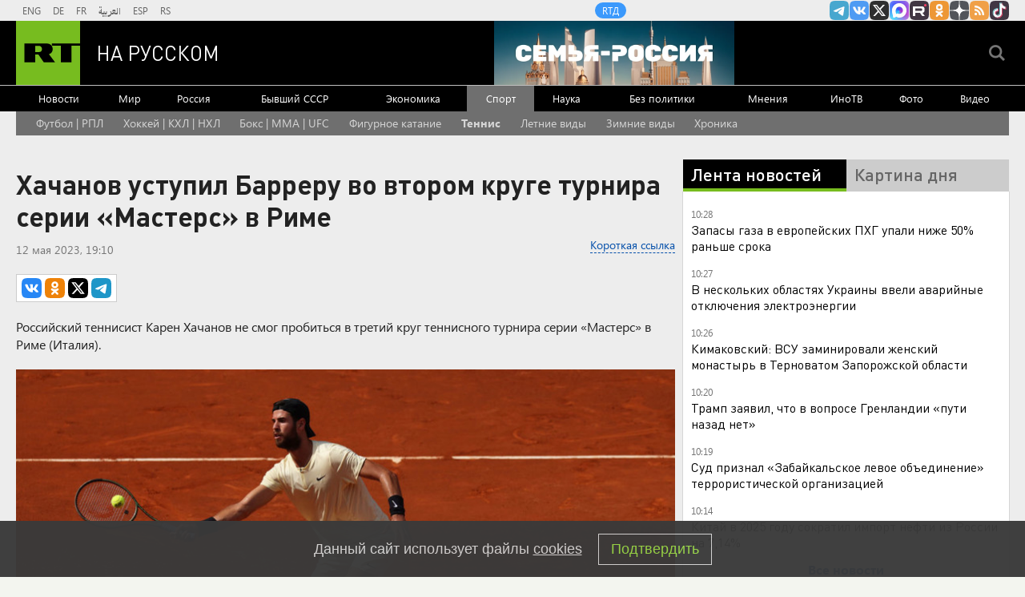

--- FILE ---
content_type: text/html
request_url: https://tns-counter.ru/nc01a**R%3Eundefined*rt_ru/ru/UTF-8/tmsec=rt_ru/750068139***
body_size: -73
content:
1F637B0B696F3045X1768894533:1F637B0B696F3045X1768894533

--- FILE ---
content_type: text/javascript; charset=utf-8
request_url: https://rb.infox.sg/json?id=904&adblock=false&o=0
body_size: 4513
content:
[{"img": "https://rb.infox.sg/img/897542/image_2.jpg?802", "width": "70", "height": "50", "bg_hex": "#7A756B", "bg_rgb": "122,117,107", "text_color": "#fff", "timestamp": "1768894535739", "created": "1768809571198", "id": "897542", "title": "Китайцы массово выбрасывают самый популярный российский продукт", "category": "house", "body": "Как сообщает обозреватель aif.ru, недавно посетивший магазин российских продуктов в городе Шеньчжэнь (юг КНР), местные покупатели неожиданно перестали обращать внимание", "source": "aif.ru", "linkTarget": "byDefault", "url": "//rb.infox.sg/click?aid=897542&type=exchange&id=904&su=aHR0cHM6Ly9jaXMuaW5mb3guc2cvb3RoZXJzL25ld3MvNW9FTUkvP3V0bV9zb3VyY2U9cnVzc2lhbi5ydC5jb20mdXRtX2NhbXBhaWduPTkwNCZ1dG1fbWVkaXVtPWV4Y2hhbmdlJnV0bV9jb250ZW50PWFpZi5ydSZpZD1ydXNzaWFuLnJ0LmNvbW=="}, {"img": "https://rb.infox.sg/img/897307/image_2.jpg?270", "width": "70", "height": "50", "bg_hex": "#776941", "bg_rgb": "119,105,65", "text_color": "#fff", "timestamp": "1768894535739", "created": "1768564039080", "id": "897307", "title": "Россия вернула две трети стоимости замороженных активов", "category": "others", "body": "Россия компенсировала большую часть убытков из-за заморозки Западом ее резервов. Такими выводами поделились финансовые аналитики из Греции.", "source": "abnews.ru", "linkTarget": "byDefault", "url": "//rb.infox.sg/click?aid=897307&type=exchange&id=904&su=aHR0cHM6Ly9jaXMuaW5mb3guc2cvb3RoZXJzL25ld3MvNW5XZ04vP3V0bV9zb3VyY2U9cnVzc2lhbi5ydC5jb20mdXRtX2NhbXBhaWduPTkwNCZ1dG1fbWVkaXVtPWV4Y2hhbmdlJnV0bV9jb250ZW50PWFibmV3cy5ydSZpZD1ydXNzaWFuLnJ0LmNvbW=="}, {"img": "https://rb.infox.sg/img/895759/image_2.jpg?727", "width": "70", "height": "50", "bg_hex": "#3D1404", "bg_rgb": "61,20,4", "text_color": "#fff", "timestamp": "1768894535739", "created": "1768215611639", "id": "895759", "title": "\"Украина победит\". В США раскрыли новую стратегию Запада", "category": "politics", "body": "admin added", "source": "ria.ru", "linkTarget": "byDefault", "url": "//rb.infox.sg/click?aid=895759&type=exchange&id=904&su=aHR0cHM6Ly9jaXMuaW5mb3guc2cvb3RoZXJzL25ld3MvNW1uZmQvP3V0bV9zb3VyY2U9cnVzc2lhbi5ydC5jb20mdXRtX2NhbXBhaWduPTkwNCZ1dG1fbWVkaXVtPWV4Y2hhbmdlJnV0bV9jb250ZW50PXJpYS5ydSZpZD1ydXNzaWFuLnJ0LmNvbW=="}, {"img": "https://rb.infox.sg/img/895137/image_2.jpg?563", "width": "70", "height": "50", "bg_hex": "#B9ACBD", "bg_rgb": "185,172,189", "text_color": "#000", "timestamp": "1768894535739", "created": "1767438354073", "id": "895137", "title": "В России указали на одну странность захвата Мадуро", "category": "politics", "body": "Президент Венесуэлы с женой был захвачен и вывезен из страны в первые часы спецоперации США.", "source": "infox.ru", "linkTarget": "byDefault", "url": "//rb.infox.sg/click?aid=895137&type=exchange&id=904&su=aHR0cHM6Ly9jaXMuaW5mb3guc2cvb3RoZXJzL25ld3MvNWxNRE0vP3V0bV9zb3VyY2U9cnVzc2lhbi5ydC5jb20mdXRtX2NhbXBhaWduPTkwNCZ1dG1fbWVkaXVtPWV4Y2hhbmdlJnV0bV9jb250ZW50PWluZm94LnJ1JmlkPXJ1c3NpYW4ucnQuY29t"}, {"img": "https://rb.infox.sg/img/892470/image_2.jpg?449", "width": "70", "height": "50", "bg_hex": "#424144", "bg_rgb": "66,65,68", "text_color": "#fff", "timestamp": "1768894535739", "created": "1766389161623", "id": "892470", "title": "Задержан полковник Константин Козицын", "category": "others", "body": "Козицын передал сведения, составляющие гостайну, представителю компании, у которого не было допуска, пишут Ura.ru и «Челябинск. Онлайн». В отношении полковника", "source": "rbc.ru", "linkTarget": "byDefault", "url": "//rb.infox.sg/click?aid=892470&type=exchange&id=904&su=aHR0cHM6Ly9jaXMuaW5mb3guc2cvb3RoZXJzL25ld3MvNWp6ZUIvP3V0bV9zb3VyY2U9cnVzc2lhbi5ydC5jb20mdXRtX2NhbXBhaWduPTkwNCZ1dG1fbWVkaXVtPWV4Y2hhbmdlJnV0bV9jb250ZW50PXJiYy5ydSZpZD1ydXNzaWFuLnJ0LmNvbW=="}]

--- FILE ---
content_type: application/javascript; charset=utf-8
request_url: https://mediametrics.ru/partner/inject/online.jsonp.ru.js
body_size: 3751
content:
callbackJsonpMediametrics( [{"id": "75338943", "image": "//mediametrics.ru/partner/inject/img/75338943.jpg", "title": "Небо в огне: 21 января россияне увидят полярные сияния в центре страны", "source": "new-days.ru", "link": "//mediametrics.ru/click;mmet/site_ru?//mediametrics.ru/rating/ru/online.html?article=75338943", "favicon": "//mediametrics.ru/favicon/new-days.ru.ico"},{"id": "69012357", "image": "//mediametrics.ru/partner/inject/img/69012357.jpg", "title": "Трамп выдвинул ультиматум членам НАТО: реакция Путина стала неожиданностью", "source": "ufa-news.ru", "link": "//mediametrics.ru/click;mmet/site_ru?//mediametrics.ru/rating/ru/online.html?article=69012357", "favicon": "//mediametrics.ru/favicon/ufa-news.ru.ico"},{"id": "47421030", "image": "//mediametrics.ru/partner/inject/img/47421030.jpg", "title": "Почему платить за квартиру в 2026 году придется больше? Объясняем причины двух повышений", "source": "omsnews.ru", "link": "//mediametrics.ru/click;mmet/site_ru?//mediametrics.ru/rating/ru/online.html?article=47421030", "favicon": "//mediametrics.ru/favicon/omsnews.ru.ico"},{"id": "9541463", "image": "//mediametrics.ru/partner/inject/img/9541463.jpg", "title": "Трамп оказался «своим»: Россия — в выигрыше", "source": "dailsmi.ru", "link": "//mediametrics.ru/click;mmet/site_ru?//mediametrics.ru/rating/ru/online.html?article=9541463", "favicon": "//mediametrics.ru/favicon/dailsmi.ru.ico"},{"id": "86716289", "image": "//mediametrics.ru/partner/inject/img/86716289.jpg", "title": "В США восхитились танком из РФ: у нового 1E3 Abrams нет шансов против российской «Арматы»", "source": "thisnews.ru", "link": "//mediametrics.ru/click;mmet/site_ru?//mediametrics.ru/rating/ru/online.html?article=86716289", "favicon": "//mediametrics.ru/favicon/thisnews.ru.ico"},{"id": "49611854", "image": "//mediametrics.ru/partner/inject/img/49611854.jpg", "title": "Русские спутники доводят командование НАТО до исступления — настолько пугающими выглядят их маневры", "source": "svpressa.ru", "link": "//mediametrics.ru/click;mmet/site_ru?//mediametrics.ru/rating/ru/online.html?article=49611854", "favicon": "//mediametrics.ru/favicon/svpressa.ru.ico"},{"id": "40625254", "image": "//mediametrics.ru/partner/inject/img/40625254.jpg", "title": "Дружным маршем на дно. Зачем Европа ищет контактов с Россией?", "source": "ms-news.ru", "link": "//mediametrics.ru/click;mmet/site_ru?//mediametrics.ru/rating/ru/online.html?article=40625254", "favicon": "//mediametrics.ru/favicon/ms-news.ru.ico"},{"id": "78557398", "image": "//mediametrics.ru/partner/inject/img/78557398.jpg", "title": "Будут отставки. В Кремле приняли принципиальное решение. «Золотые мальчики» подставили отцов. Кличко: бегите из Киева", "source": "ms-news.ru", "link": "//mediametrics.ru/click;mmet/site_ru?//mediametrics.ru/rating/ru/online.html?article=78557398", "favicon": "//mediametrics.ru/favicon/ms-news.ru.ico"},{"id": "3005685", "image": "//mediametrics.ru/partner/inject/img/3005685.jpg", "title": "«Пора ей найти замену»: в Британии хотят отставки Каллас, потому что она бредит Россией", "source": "chelyabinsk-news.ru", "link": "//mediametrics.ru/click;mmet/site_ru?//mediametrics.ru/rating/ru/online.html?article=3005685", "favicon": "//mediametrics.ru/favicon/chelyabinsk-news.ru.ico"},{"id": "11867509", "image": "//mediametrics.ru/partner/inject/img/11867509.jpg", "title": "Солнечная вспышка вызовет серию магнитных бурь: пик геомагнитных возмущений ожидается 22 января", "source": "chelyabinsk-news.ru", "link": "//mediametrics.ru/click;mmet/site_ru?//mediametrics.ru/rating/ru/online.html?article=11867509", "favicon": "//mediametrics.ru/favicon/chelyabinsk-news.ru.ico"},{"id": "30467627", "image": "//mediametrics.ru/partner/inject/img/30467627.jpg", "title": "В зоне СВО погиб доброволец из Белорецка Максим Коротков", "source": "newsbash.ru", "link": "//mediametrics.ru/click;mmet/site_ru?//mediametrics.ru/rating/ru/online.html?article=30467627", "favicon": "//mediametrics.ru/favicon/newsbash.ru.ico"},{"id": "80294555", "image": "//mediametrics.ru/partner/inject/img/80294555.jpg", "title": "Лютые морозы в России: где столбик термометра показывает -55°", "source": "cvn21.ru", "link": "//mediametrics.ru/click;mmet/site_ru?//mediametrics.ru/rating/ru/online.html?article=80294555", "favicon": "//mediametrics.ru/favicon/cvn21.ru.ico"},{"id": "73860266", "image": "//mediametrics.ru/partner/inject/img/73860266.jpg", "title": "Об этом не скажут официально. Бой русских с американцами длился четыре часа. «Никакой поддержки оказано не было»", "source": "thisnews.ru", "link": "//mediametrics.ru/click;mmet/site_ru?//mediametrics.ru/rating/ru/online.html?article=73860266", "favicon": "//mediametrics.ru/favicon/thisnews.ru.ico"},{"id": "5090508", "image": "//mediametrics.ru/partner/inject/img/5090508.jpg", "title": "Не нефть, а медь стала новым «золотом» в ХХI веке. Но Россия и здесь не игрок, а сырьевой придаток", "source": "cvn21.ru", "link": "//mediametrics.ru/click;mmet/site_ru?//mediametrics.ru/rating/ru/online.html?article=5090508", "favicon": "//mediametrics.ru/favicon/cvn21.ru.ico"},{"id": "45908691", "image": "//mediametrics.ru/partner/inject/img/45908691.jpg", "title": "«Обвальная дедолларизация»: почему доллар теряет статус главной мировой валюты и что придет ему на смену", "source": "ms-news.ru", "link": "//mediametrics.ru/click;mmet/site_ru?//mediametrics.ru/rating/ru/online.html?article=45908691", "favicon": "//mediametrics.ru/favicon/ms-news.ru.ico"},{"id": "79514395", "image": "//mediametrics.ru/partner/inject/img/79514395.jpg", "title": "До Славянска осталось 30 км. Сырский уже в ловушке?", "source": "donnov.ru", "link": "//mediametrics.ru/click;mmet/site_ru?//mediametrics.ru/rating/ru/online.html?article=79514395", "favicon": "//mediametrics.ru/favicon/donnov.ru.ico"},{"id": "42694475", "image": "//mediametrics.ru/partner/inject/img/42694475.jpg", "title": "Важные перемены для пассажиров: что изменится в российских авиаперелетах с 1 марта", "source": "kursknov.ru", "link": "//mediametrics.ru/click;mmet/site_ru?//mediametrics.ru/rating/ru/online.html?article=42694475", "favicon": "//mediametrics.ru/favicon/kursknov.ru.ico"},{"id": "31040153", "image": "//mediametrics.ru/partner/inject/img/31040153.jpg", "title": "Ещё один удар – и ничего? Похороны энергетики Украины преждевременны: «В Харькове горит свет»", "source": "omsnews.ru", "link": "//mediametrics.ru/click;mmet/site_ru?//mediametrics.ru/rating/ru/online.html?article=31040153", "favicon": "//mediametrics.ru/favicon/omsnews.ru.ico"},{"id": "36281118", "image": "//mediametrics.ru/partner/inject/img/36281118.jpg", "title": "Мишустин спас экономику от краха: ковидный хаос и военный вызов — итоги юбилея правительства", "source": "astsite.ru", "link": "//mediametrics.ru/click;mmet/site_ru?//mediametrics.ru/rating/ru/online.html?article=36281118", "favicon": "//mediametrics.ru/favicon/astsite.ru.ico"},{"id": "23558415", "image": "//mediametrics.ru/partner/inject/img/23558415.jpg", "title": "Почему молчит Колокольцев? Полицейского просто предали. Представить такое в США невозможно", "source": "chelyabinsk-news.ru", "link": "//mediametrics.ru/click;mmet/site_ru?//mediametrics.ru/rating/ru/online.html?article=23558415", "favicon": "//mediametrics.ru/favicon/chelyabinsk-news.ru.ico"},{"id": "36601128", "image": "//mediametrics.ru/partner/inject/img/36601128.jpg", "title": "«Флагман культуры» ударил в спину России: Чиновники закрыли глаза на предательство «гения». Амнистия пришла из Москвы", "source": "ufa-news.ru", "link": "//mediametrics.ru/click;mmet/site_ru?//mediametrics.ru/rating/ru/online.html?article=36601128", "favicon": "//mediametrics.ru/favicon/ufa-news.ru.ico"},{"id": "50624909", "image": "//mediametrics.ru/partner/inject/img/50624909.jpg", "title": "«Ситуация аховая»: пилот объяснил расконсервацию старых лайнеров в РФ", "source": "new-days.ru", "link": "//mediametrics.ru/click;mmet/site_ru?//mediametrics.ru/rating/ru/online.html?article=50624909", "favicon": "//mediametrics.ru/favicon/new-days.ru.ico"},{"id": "22999874", "image": "//mediametrics.ru/partner/inject/img/22999874.jpg", "title": "В украинской столице прогремели взрывы", "source": "ria.ru", "link": "//mediametrics.ru/click;mmet/site_ru?//mediametrics.ru/rating/ru/online.html?article=22999874", "favicon": "//mediametrics.ru/favicon/ria.ru.ico"},{"id": "78543185", "image": "//mediametrics.ru/partner/inject/img/78543185.jpg", "title": "Победа для Путина: Европа может нанести удар по госдолгу США", "source": "omsnews.ru", "link": "//mediametrics.ru/click;mmet/site_ru?//mediametrics.ru/rating/ru/online.html?article=78543185", "favicon": "//mediametrics.ru/favicon/omsnews.ru.ico"},{"id": "68844092", "image": "//mediametrics.ru/partner/inject/img/68844092.jpg", "title": "Приостановлена работа роддома в Новокузнецке, где скончались девять новорожденных", "source": "cvn21.ru", "link": "//mediametrics.ru/click;mmet/site_ru?//mediametrics.ru/rating/ru/online.html?article=68844092", "favicon": "//mediametrics.ru/favicon/cvn21.ru.ico"},{"id": "78639715", "image": "//mediametrics.ru/partner/inject/img/78639715.jpg", "title": "В Карелии пропал рыбак: найдены его рукавицы", "source": "gubdaily.ru", "link": "//mediametrics.ru/click;mmet/site_ru?//mediametrics.ru/rating/ru/online.html?article=78639715", "favicon": "//mediametrics.ru/favicon/gubdaily.ru.ico"},{"id": "74587755", "image": "//mediametrics.ru/partner/inject/img/74587755.jpg", "title": "«Орешник» изменил всё. Настоящая цель удара по Львову: «Половины F-16 нет, Трамп делает заявление»", "source": "new-days.ru", "link": "//mediametrics.ru/click;mmet/site_ru?//mediametrics.ru/rating/ru/online.html?article=74587755", "favicon": "//mediametrics.ru/favicon/new-days.ru.ico"},{"id": "79189917", "image": "//mediametrics.ru/partner/inject/img/79189917.jpg", "title": "«Орешник» попал в «цель»: Европа посылает Трампа и ждёт ответа Путина", "source": "ms-news.ru", "link": "//mediametrics.ru/click;mmet/site_ru?//mediametrics.ru/rating/ru/online.html?article=79189917", "favicon": "//mediametrics.ru/favicon/ms-news.ru.ico"},{"id": "35719166", "image": "//mediametrics.ru/partner/inject/img/35719166.jpg", "title": "Завершена многомесячная история: недвижимость Ларисы Долиной официально перешла к покупательнице", "source": "ufa-news.ru", "link": "//mediametrics.ru/click;mmet/site_ru?//mediametrics.ru/rating/ru/online.html?article=35719166", "favicon": "//mediametrics.ru/favicon/ufa-news.ru.ico"},{"id": "41776371", "image": "//mediametrics.ru/partner/inject/img/41776371.jpg", "title": "В «Салавате Юлаеве» назвали срок возвращения получившего травму Евгения Кузнецова", "source": "gorobzor.ru", "link": "//mediametrics.ru/click;mmet/site_ru?//mediametrics.ru/rating/ru/online.html?article=41776371", "favicon": "//mediametrics.ru/favicon/gorobzor.ru.ico"},{"id": "56504199", "image": "//mediametrics.ru/partner/inject/img/56504199.jpg", "title": "Тихий переполох в банках: почему у миллионов россиян внезапно заблокировали карты", "source": "thisnews.ru", "link": "//mediametrics.ru/click;mmet/site_ru?//mediametrics.ru/rating/ru/online.html?article=56504199", "favicon": "//mediametrics.ru/favicon/thisnews.ru.ico"},{"id": "91432150", "image": "//mediametrics.ru/partner/inject/img/91432150.jpg", "title": "В Башкирии в страшной аварии с грузовиком погиб водитель «ГАЗели»", "source": "i-gazeta.com", "link": "//mediametrics.ru/click;mmet/site_ru?//mediametrics.ru/rating/ru/online.html?article=91432150", "favicon": "//mediametrics.ru/favicon/i-gazeta.com.ico"},{"id": "30785977", "image": "//mediametrics.ru/partner/inject/img/30785977.jpg", "title": "Уволенный генерал рвётся в армию через «задний ход»? Кадыров: «Его там и рядом не было»", "source": "ufa-news.ru", "link": "//mediametrics.ru/click;mmet/site_ru?//mediametrics.ru/rating/ru/online.html?article=30785977", "favicon": "//mediametrics.ru/favicon/ufa-news.ru.ico"}] );

--- FILE ---
content_type: application/javascript
request_url: https://smi2.ru/counter/settings?payload=CMi7AhiuoNLSvTM6JDg1ODlkZDg1LTQ3ODMtNDJmZC1hMzViLWI2YTk0YzY4NjZiZQ&cb=_callbacks____0mkma4vq1
body_size: 1519
content:
_callbacks____0mkma4vq1("[base64]");